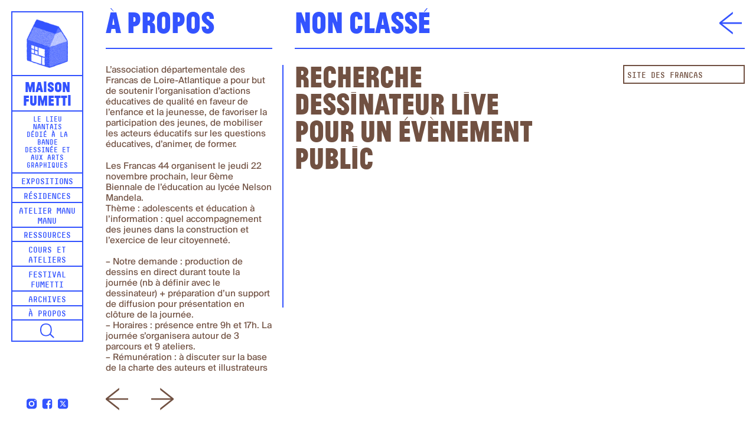

--- FILE ---
content_type: image/svg+xml
request_url: https://www.maisonfumetti.fr/wp-content/themes/fumetti/images/icon-fleche-d1.svg
body_size: 200
content:
<svg viewBox="0 0 48 48" xmlns="http://www.w3.org/2000/svg"><g fill="none" fill-rule="evenodd"><path d="m528.8 561l-28.801 22.761v2.478l28.801 22.761v-4.336l-22.763-17.96h41.961v-3.408h-41.961l22.763-17.96v-4.336" transform="matrix(-1 0 0 1 548-561)" fill="#715142"/></g></svg>